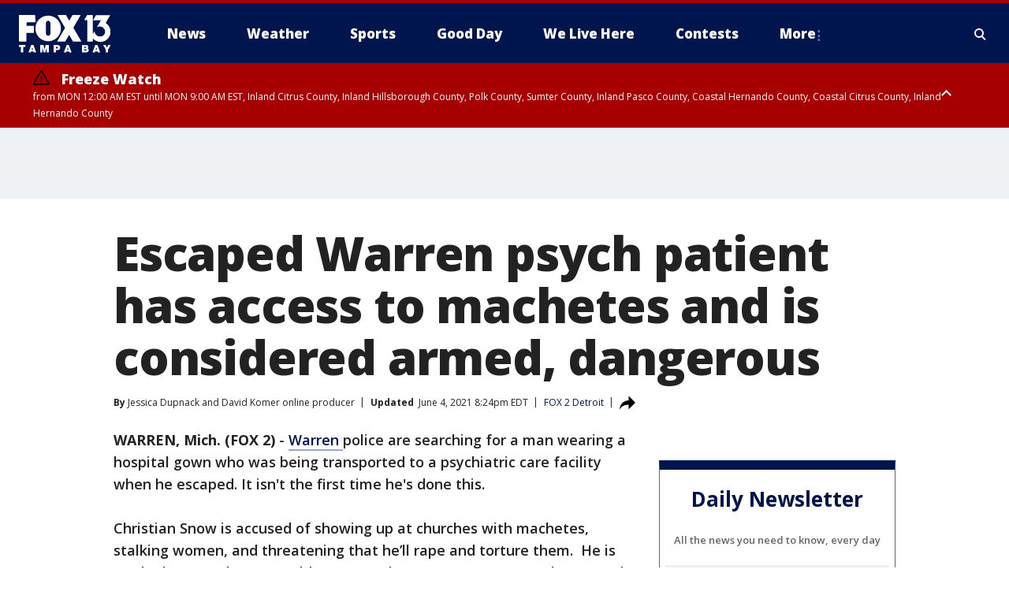

--- FILE ---
content_type: text/javascript
request_url: https://static.foxtv.com/static/orion/scripts/station/wtvt/ag.app.js?v=20251201155707
body_size: 907
content:
/*! updated; 12-01-2025 11:57 AM **/


Modulr.define("fts.station.wtvt:helper",["require","jquery"],function(require,$){function Helper(){}return Helper.prototype.execModules=function(modules){for(var i=0;i<modules.length;i++){var module=modules[i];"object"==typeof module&&"function"==typeof module.init?module.init():"function"==typeof module&&module()}},new Helper});
Modulr.define("fts.station.wtvt:main",["require","lodash","helper"],function(require,_,Helper){var SHARED_MODULES=[];0<SHARED_MODULES.length&&require(SHARED_MODULES,function(){var args=Array.prototype.slice.call(arguments);Helper.execModules(args)}),jQuery(document).ready(function($){var responsive_viewport=$(window).width();$(".article-sidebar").outerHeight(),$(".story").outerHeight(),$(window).scrollTop();if($(".js-menu-toggle").click(function(e){e.preventDefault(),$(".menu-more").toggleClass("is-active"),$(".search-toggle").removeClass("is-active"),$(this).toggleClass("menu-open"),$(".site-header").toggleClass("nav-closed"),$(".site-header").toggleClass("nav-open")}),$(".js-toggle a").click(function(){return $(this).parents("section").toggleClass("is-active"),!1}),$(".filters .text-field").blur(function(){0!==$(this).val().length?$(".js-clear-input").addClass("show"):$(".js-clear-input").removeClass("show")}),$(".filters .js-clear-input").click(function(){$(this).removeClass("show"),$(".filters .text-field").val("")}),$(document).click(function(){$(".site-header").removeClass("nav-open"),$(".site-header").addClass("nav-closed"),$(".menu-more").removeClass("is-active")}),$(".site-header").click(function(event){event.stopPropagation()}),responsive_viewport<=768&&$(".search .toggle").click(function(e){e.preventDefault(),$(".masthead").toggleClass("search-expanded"),$(".search input").toggleClass("show-input")}),768<=responsive_viewport&&$(".js-focus-search").click(function(e){e.preventDefault(),$(".search-toggle").toggleClass("is-active"),$(".site-header").removeClass("nav-closed"),$(".site-header").toggleClass("nav-open"),$(".menu-more").toggleClass("is-active"),$(".resp_site_search").focus()}),responsive_viewport<=767&&$("body").addClass("vp-phone"),768<=responsive_viewport&&responsive_viewport<1024&&$("body").addClass("vp-tablet"),1025<=responsive_viewport&&responsive_viewport<1280&&$("body").addClass("vp-desktop"),1280<=responsive_viewport&&responsive_viewport<1440&&$("body").addClass("vp-desktop-sm"),1440<=responsive_viewport&&$("body").addClass("vp-desktop-md"),1024<responsive_viewport){$(window).scrollTop();var header_top=$(".site-header").offset().top;$(window).scroll(function(){$(this).scrollTop()>header_top?($(".site-header").addClass("mini-header"),$("body").addClass("mini-header-enabled")):($(".site-header").removeClass("mini-header"),$("body").removeClass("mini-header-enabled"))})}})});
!function(Modulr){if(Modulr.getInstance("fts.station.wtvt"))return;Modulr.config({instance:"fts.station.wtvt",baseDomain:"static.foxtv.com",baseUrl:"/static/orion/scripts/station/wtvt/app",masterFile:"/static/orion/scripts/core/utils/modulr/master.js",packages:["fts.core.plugins"],shim:{jquery:{src:"/static/orion/scripts/core/utils/jquery/core.js",exports:"jQuery"},lodash:{src:"/static/orion/scripts/core/utils/lodash.js",exports:"_"},"fts.cdn":{src:"/static/orion/scripts/core/utils/domain.js",exports:"FTS.CDN"}}}).require(["main"])}(window.Modulr,window.FTS);